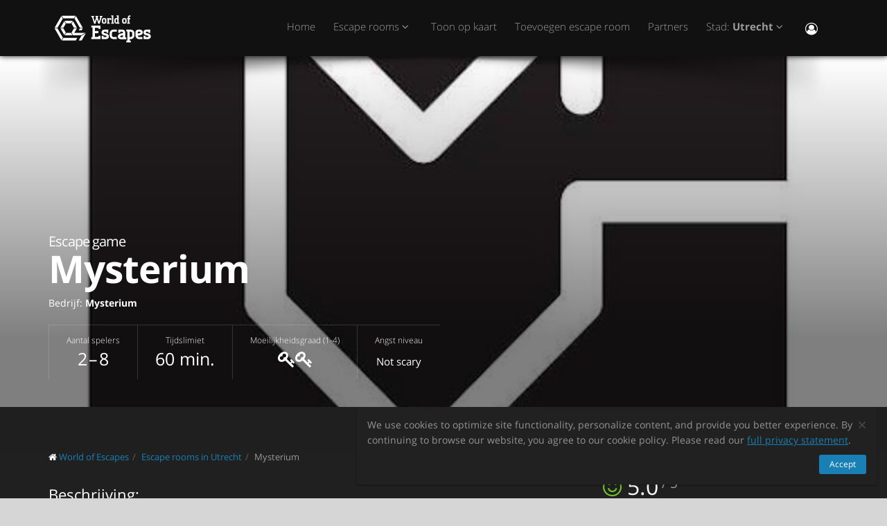

--- FILE ---
content_type: text/html; charset=utf-8
request_url: https://worldofescapes.nl/utrecht/quests/mysterium-mysterium
body_size: 11450
content:
<!DOCTYPE html>
<!--[if IE 8]>			<html class="ie ie8"> <![endif]-->
<!--[if IE 9]>			<html class="ie ie9"> <![endif]-->
<!--[if gt IE 9]><!-->	<html> <!--<![endif]-->
<html>
<head>
  <meta charset="utf-8" />
  <title>Escape room &quot;Mysterium&quot; door Mysterium in Utrecht</title>
<meta name="description" content="Escape room Mysterium door Mysterium in Utrecht op worldofescapes.nl. Beschrijving, foto&#39;s, beoordelingen, contacten, tijdschema en online reservering.">
  <link rel="apple-touch-icon" sizes="180x180" href="/assets/favicon/apple-touch-icon-a4f8d35f29f3644194705ba586c1c855875a165a98e0520502192f6cc793f3c0.png">
<link rel="icon" type="image/png" sizes="32x32" href="/assets/favicon/favicon-32x32-3d96cadb60d7ae71e190dc082e5e8f5e2c5245bb4edfa10bc44c96a0b6cb7e79.png">
<link rel="icon" type="image/png" sizes="16x16" href="/assets/favicon/favicon-16x16-612ded78a2754f2592399c248074176d80ed7d108de6a4bd7b49362b1d4640f1.png">
<link rel="manifest" href="/assets/favicon/manifest-61b9a6e1373b1a1311f4c22eb28100908e9d7fab73849ee1d8b1d015d1972a25.json">
<link rel="mask-icon" href="/assets/favicon/safari-pinned-tab-80b7d5379e322c2641d000c4a2381cbda54e065a18150ea8110326cec22995f0.svg" color="#5bbad5">
<link rel="shortcut icon" href="/assets/favicon/favicon-9488095789fa09c616afb6b88a9ac57e027292a6db3f4bddb33e346377a36541.ico">
<meta name="msapplication-config" content="/assets/favicon/browserconfig-86ad49c94d6b59ba02306f5509aaade6cb1fa441c56893193c4bec739d5cf5da.xml">
<meta name="theme-color" content="#1a1a18">

  <!-- mobile settings -->
  <meta name="viewport" content="width=device-width, maximum-scale=1, initial-scale=1, user-scalable=0" />

  <meta name="mailru-domain" content="BCLbIhI2MOqXbjFs" />
  <meta name="google-site-verification" content="HZhMVEFsKXs16X-RBiDr9LYESaD7xGaHwognJrwunG0" />
  <meta http-equiv="X-UA-Compatible" content="IE=EmulateIE9">
  <meta content="origin" name="referrer">
  <meta content="km" name="distance-unit">
  <meta name="country-phone-format" content="">
  <link rel="canonical" href="https://worldofescapes.nl/utrecht/quests/mysterium-mysterium"></link>

    <style>@font-face{font-family:'Open Sans';font-style:normal;font-weight:300;src:local('Open Sans Light'),local('OpenSans-Light'),url(/assets/Open_Sans/light-83c1e7036c433acf18963c66aa0d6812adcff64bf870976f5de26062e1358a3f.woff) format('woff');}@font-face{font-family:'Open Sans';font-style:normal;font-weight:700;src:local('Open Sans Bold'),local('OpenSans-Bold'),url(/assets/Open_Sans/bold-87a6458fcaa1a4390876fccf703c7ba40c544d9693ed897bee545a0691af93f5.woff) format('woff');}@font-face{font-family:'Open Sans';font-style:normal;font-weight:800;src:local('Open Sans Extrabold'),local('OpenSans-Extrabold'),url(/assets/Open_Sans/extra-bold-0cedd7605adc00a68ae751c5d0c3717d0e6dd71aa0fc3635216bd048adb3a03d.woff) format('woff');}@font-face{font-family:'Open Sans';font-style:normal;font-weight:400;src:local('Open Sans'),local('OpenSans'),url(/assets/Open_Sans/regular-cdb3e3339dfc6e4d84fabf5ee71e8f708f81c377bb076cd437fe23bfeb5b8318.woff) format('woff');}</style>
  <link rel="stylesheet" href="/assets/application-c94ed519865f37e3b857a4725bba24f61aeb71640b5d39071ecaabacbfe206a2.css" media="all" data-turbolinks-track="true" />
  <meta name="csrf-param" content="authenticity_token" />
<meta name="csrf-token" content="fH4ATXGtU3J8la4_KkCisejcDnAkJ48geyp8yyH38QDG4VNZvWVdP12YRb9ZHoVNwH8MLBdRKIR01Wgx2LNr5Q" />
  <meta name="google-site-verification" content="6M4nza9TqI7oq365QHmylxL62RBVfMcOfDy3ncJb7zY" />
  <meta name="msvalidate.01" content="F115CA07B8D95B3C75EA2D1F801D5671" />
</head>

<body data-page="quests-show">
  
    <!-- Google Tag Manager -->
    <noscript><iframe src="//www.googletagmanager.com/ns.html?id=GTM-M4P6DB" height="0" width="0" style="display:none;visibility:hidden"></iframe></noscript>
    <script>
      (function(w,d,s,l,i){w[l]=w[l]||[];
        w[l].push({'gtm.start': new Date().getTime(),event:'gtm.js'});
        var f=d.getElementsByTagName(s)[0], j=d.createElement(s), dl=l!='dataLayer'?'&l='+l:'';
        j.async=true;
        j.src='//www.googletagmanager.com/gtm.js?id='+i+dl;
        f.parentNode.insertBefore(j,f);
      })(window,document,'script','dataLayer','GTM-M4P6DB');
    </script>
    <!-- End Google Tag Manager -->

    <header id="topNav" class="topHead">
    <div class="container">

      <button class="btn btn-mobile" data-toggle="collapse" data-target=".nav-main-collapse">
        <i class="fa fa-bars"></i>
      </button>

      <a class="logo pull-left" href="/">
        <svg
  class="menu-logo-img"
  width="155"
  height="60"
  role="img"
  viewBox="0 0 155 60"
  version="1.1"
  xmlns="http://www.w3.org/2000/svg"
  xmlns:xlink="http://www.w3.org/1999/xlink"
  xml:space="preserve"
  xmlns:serif="http://www.serif.com/"
  >
    <title>World of Escapes</title>
    <desc>World of Escapes - All Escape Rooms</desc>

    <style type="text/css">
      .menu-logo-img path { fill: white; }
    </style>

    <g id="icon">
      <path d="M35.382,20.448L33.262,24.117L36.769,30.191L41.007,30.191L35.382,20.448Z"/>
      <path d="M23.302,20.07L25.422,23.739L32.609,23.739L34.728,20.07L23.302,20.07Z"/>
      <path d="M21.436,30.945L17.198,30.945L22.823,40.688L24.942,37.017L21.436,30.945Z"/>
      <path d="M32.435,37.395L25.597,37.395L23.478,41.066L34.554,41.066L32.435,37.395Z"/>
      <path d="M21.436,30.191L24.854,24.269L22.736,20.597L17.198,30.191L21.436,30.191Z"/>
      <path d="M20.704,44.359L12.958,30.945L8.721,30.945L18.584,48.029L20.704,44.359Z"/>
      <path d="M12.958,30.191L20.616,16.926L18.497,13.255L8.721,30.191L12.958,30.191Z"/>
      <path d="M39.622,13.105L37.501,16.775L45.245,30.191L49.485,30.191L39.622,13.105Z"/>
      <path d="M19.064,12.727L21.183,16.398L36.847,16.398L38.966,12.727L19.064,12.727Z"/>
      <path d="M45.245,30.945L43.641,33.725L47.881,33.725L49.485,30.945L45.245,30.945Z"/>
      <path d="M47.12,41.066L53.497,37.395L37.284,37.395L41.007,30.945L36.769,30.945L33.176,37.168L35.426,41.066L47.12,41.066Z"/>
      <path d="M47.506,41.736L43.655,48.408L47.892,48.408L52.132,41.066L53.855,38.081L47.506,41.736Z"/>
      <path d="M39.405,44.737L21.357,44.737L19.238,48.408L39.405,48.408L41.522,44.737L39.405,44.737Z"/>
    </g>
    <g id="type">
      <g id="world-of">
        <path d="M68.825,14.682L67.872,14.524L67.872,13.095L71.685,13.095L71.685,14.524L70.731,14.682L72.795,21.353L74.86,14.682L73.906,14.524L73.906,13.095L77.718,13.095L77.718,14.524L76.766,14.682L73.746,24.211L71.841,24.211L69.778,17.701L67.713,24.211L65.807,24.211L62.788,14.682L61.837,14.524L61.837,13.095L65.648,13.095L65.648,14.524L64.695,14.682L66.76,21.353L68.825,14.682Z"/>
        <path d="M80.738,22.465C81.212,22.465 81.531,22.146 81.531,21.671L81.531,18.573C81.531,18.256 81.291,18.018 80.974,18.018L79.545,18.018C79.228,18.018 78.99,18.256 78.99,18.573L78.99,21.671C78.99,22.146 79.307,22.465 79.783,22.465L80.738,22.465ZM79.624,24.211C78.195,24.211 77.083,23.02 77.083,21.589L77.083,18.573C77.083,17.287 78.02,16.27 79.307,16.27L81.212,16.27C82.499,16.27 83.436,17.287 83.436,18.573L83.436,21.589C83.436,23.02 82.324,24.211 80.896,24.211L79.624,24.211Z"/>
        <path d="M88.517,18.018C87.724,18.018 87.247,18.494 87.247,19.288L87.247,22.624L88.2,22.782L88.2,24.211L84.387,24.211L84.387,22.782L85.342,22.624L85.342,17.861L84.387,17.701L84.387,16.27L86.771,16.27L87.088,16.747C87.405,16.493 87.964,16.27 88.517,16.27L90.582,16.27L90.582,18.971L89.153,18.971L88.993,18.018L88.517,18.018Z"/>
        <path d="M90.582,12.3L93.442,12.3L93.442,22.624L94.395,22.782L94.395,24.211L90.582,24.211L90.582,22.782L91.536,22.624L91.536,13.889L90.582,13.729L90.582,12.3Z"/>
        <path d="M99.316,22.465L99.316,18.018L97.493,18.018C97.174,18.018 96.936,18.24 96.936,18.573L96.936,21.274C96.936,21.908 97.476,22.465 98.127,22.465L99.316,22.465ZM98.112,24.211C96.46,24.211 95.03,22.846 95.03,21.196L95.03,18.573C95.03,17.287 96.032,16.27 97.331,16.27L99.316,16.27L99.316,13.889L98.365,13.729L98.365,12.3L101.223,12.3L101.223,22.624L102.178,22.782L102.178,24.211L98.112,24.211Z"/>
        <path d="M116.471,16.27L118.059,16.27L118.059,17.861L116.471,18.018L116.471,22.624L117.423,22.782L117.423,24.211L113.612,24.211L113.612,22.782L114.565,22.624L114.565,17.861L113.612,17.701L113.612,16.27L114.565,16.27L114.565,14.763C114.565,13.413 115.596,12.3 116.946,12.3L118.218,12.3L118.218,14.048L117.185,14.048C116.787,14.048 116.471,14.35 116.471,14.763L116.471,16.27Z"/>
        <path d="M109.959,22.465C110.435,22.465 110.752,22.146 110.752,21.671L110.752,18.573C110.752,18.256 110.512,18.018 110.199,18.018L108.768,18.018C108.449,18.018 108.211,18.256 108.211,18.573L108.211,21.671C108.211,22.146 108.53,22.465 109.008,22.465L109.959,22.465ZM108.847,24.211C107.418,24.211 106.306,23.02 106.306,21.589L106.306,18.573C106.306,17.287 107.241,16.27 108.53,16.27L110.435,16.27C111.722,16.27 112.658,17.287 112.658,18.573L112.658,21.589C112.658,23.02 111.547,24.211 110.118,24.211L108.847,24.211Z"/>
      </g>
      <g id="escapes">
        <path d="M79.624,40.737C77.846,40.3 76.48,38.77 76.48,36.801C76.48,34.528 78.121,32.832 80.444,32.832L86.322,32.832L86.322,37.482L83.862,37.482L83.589,35.842L80.718,35.842C80.169,35.842 79.761,36.251 79.761,36.801C79.761,37.319 80.061,37.621 80.444,37.73L83.999,38.712C85.777,39.205 87.14,40.573 87.14,42.542C87.14,44.675 85.502,46.505 83.179,46.505L76.751,46.505L76.751,41.857L79.133,41.857L79.486,43.497L82.906,43.497C83.452,43.497 83.862,43.089 83.862,42.542C83.862,42.049 83.508,41.722 83.122,41.612L79.624,40.737Z"/>
        <path d="M140.155,40.737C138.377,40.3 137.011,38.77 137.011,36.801C137.011,34.528 138.651,32.832 140.976,32.832L146.852,32.832L146.852,37.482L144.394,37.482L144.12,35.842L141.247,35.842C140.701,35.842 140.292,36.251 140.292,36.801C140.292,37.319 140.591,37.621 140.976,37.73L144.529,38.712C146.307,39.205 147.672,40.573 147.672,42.542C147.672,44.675 146.032,46.505 143.711,46.505L137.282,46.505L137.282,41.857L139.663,41.857L140.017,43.497L143.435,43.497C143.983,43.497 144.394,43.089 144.394,42.542C144.394,42.049 144.037,41.722 143.653,41.612L140.155,40.737Z"/>
        <path d="M129.692,35.842C129.144,35.842 128.737,36.251 128.737,36.801L128.737,38.576L132.015,37.756C132.565,37.621 132.837,37.265 132.837,36.801C132.837,36.198 132.427,35.842 131.878,35.842L129.692,35.842ZM130.648,46.505C127.805,46.505 125.454,44.153 125.454,41.312L125.454,36.801C125.454,34.584 127.094,32.832 129.282,32.832L132.015,32.832C134.423,32.832 136.117,34.476 136.117,36.801C136.117,39.122 134.423,40.354 132.699,40.764L128.737,41.722C128.845,42.87 129.611,43.497 130.648,43.497L135.573,43.497L135.573,46.505L130.648,46.505Z"/>
        <path d="M117.123,48.574L117.123,46.438L118.779,46.438C121.459,46.438 123.699,44.351 123.951,41.734L123.932,41.734C123.942,41.606 123.947,41.474 123.947,41.344L123.947,37.52L123.946,37.52C123.685,34.908 121.453,32.832 118.779,32.832L112.22,32.832L112.22,35.293L113.857,35.566L113.857,48.572L112.217,48.847L112.217,51.305L118.761,51.305L118.761,48.847L117.123,48.574ZM117.123,43.431L117.123,35.841L118.779,35.841C119.788,35.841 120.539,36.433 120.681,37.52L120.681,41.753C120.539,42.837 119.788,43.431 118.779,43.431L117.123,43.431Z"/>
        <path d="M110.757,43.934C110.762,43.457 110.744,42.979 110.744,42.672L110.744,38.161C110.744,37.985 110.733,37.813 110.717,37.643L110.703,37.643L110.703,36.146L110.625,36.146C110.342,34.211 108.802,32.832 106.708,32.832L100.83,32.832L100.83,37.482L103.29,37.482L103.563,35.842L106.435,35.842C106.978,35.842 107.384,36.244 107.391,36.786L107.435,36.786L107.435,37.758L103.496,38.707C101.775,39.119 100.079,40.349 100.079,42.672C100.079,44.997 101.775,46.638 104.182,46.638L106.914,46.638C107.089,46.638 107.263,46.638 107.435,46.635L107.435,46.638L112.228,46.638L112.228,44.18L110.757,43.934ZM107.435,40.902L107.435,42.896C107.341,43.328 106.975,43.628 106.505,43.628L104.317,43.628C103.771,43.628 103.359,43.274 103.359,42.672C103.359,42.208 103.632,41.852 104.182,41.716L107.435,40.902Z"/>
        <path d="M66.927,26.94L61.842,26.94L61.842,29.537L63.568,29.824L63.568,43.563L61.837,43.851L61.837,46.448L74.909,46.448L74.909,41.629L72.312,41.629L72.024,43.266L66.927,43.266L66.927,38.012L71.966,38.012L71.966,34.83L66.927,34.83L66.927,30.131L72.024,30.131L72.312,31.768L74.909,31.768L74.909,26.949L66.927,26.949L66.927,26.94Z"/>
        <path d="M93.511,46.438C90.834,46.438 88.591,44.351 88.34,41.734L88.358,41.734C88.348,41.606 88.343,41.474 88.343,41.344L88.343,37.52L88.347,37.52C88.605,34.908 90.839,32.832 93.511,32.832L98.436,32.832L98.436,35.841L98.421,35.841L95.687,35.844L95.687,35.842L95.002,35.841L93.511,35.841C92.504,35.841 91.751,36.433 91.612,37.52L91.612,41.753C91.753,42.837 92.504,43.431 93.511,43.431L95.018,43.431L95.018,43.428L95.704,43.428L98.436,43.426L98.436,46.438L93.511,46.438Z"/>
      </g>
    </g>
</svg>

</a>
      <div class="navbar-collapse nav-main-collapse collapse pull-right">
        <nav class="nav-main mega-menu">
          <ul class="nav nav-pills nav-main scroll-menu" id="topMain">
            <li>
              <a href="/">Home</a>
            </li>

                <li class="dropdown">
                  <a class="dropdown-toggle" href="#">
                    Escape rooms <i class="fa fa-angle-down"></i>
                  </a>
                  <ul class="dropdown-menu">
                        <li><a href="/utrecht/quests/world-city-trail-utrecht">World City Trail</a></li>
                        <li><a href="/utrecht/quests/escaping-time-bomb">Let&#39;s Rob the Bank!</a></li>
                        <li><a href="/utrecht/quests/time-games-the-lab">Gone Viral Online</a></li>
                        <li><a href="/utrecht/quests/escapium-abandoned">Abandoned</a></li>
                        <li><a href="/utrecht/quests/mysterium-mysterium">Mysterium</a></li>
                        <li><a href="/utrecht/quests/the-team-building-the-diamond-heist">The Diamond Heist</a></li>
                        <li><a href="/utrecht/quests/the-team-building-de-verzetsgroep">De Verzetsgroep</a></li>
                        <li><a href="/utrecht/quests/team-undercover-team-undercover">Team Undercover</a></li>
                        <li><a href="/utrecht/quests/fabriek-woerden-gascape">Gascape</a></li>
                        <li><a href="/utrecht/quests/escape-world-utrecht-the-midnight-express">The Midnight Express</a></li>
                        <li><a href="/utrecht/quests/escape-world-utrecht-the-vanishing-act">The Vanishing Act</a></li>
                  </ul>
                </li>


            <!-- <li></li> -->

            <li><a href="/utrecht/map">Toon op kaart</a></li>

            <li><a href="/add_quests">Toevoegen escape room</a></li>

            <li><a href="/partners">Partners</a></li>

            <li class="dropdown">
              <a class="dropdown-toggle" href="#">
                  Stad:
                  <b>Utrecht</b>
                <i class="fa fa-angle-down"></i>
              </a>
              <ul class="dropdown-menu">
                  <li><a href="/alkmaar">Alkmaar</a></li>
                  <li><a href="/almere">Almere</a></li>
                  <li><a href="/amersfoort">Amersfoort</a></li>
                  <li><a href="/amsterdam">Amsterdam</a></li>
                  <li><a href="/the-hague">Den Haag</a></li>
                  <li><a href="/dordrecht">Dordrecht</a></li>
                  <li><a href="/leiden">Leiden</a></li>
                  <li><a href="/maastricht">Maastricht</a></li>
                  <li><a href="/nijmegen">Nijmegen</a></li>
                  <li><a href="/rotterdam">Rotterdam</a></li>
                  <li><a href="/tilburg">Tilburg</a></li>
                  <li><a href="/utrecht">Utrecht</a></li>
                  <li><a href="/limburg">Weert</a></li>
                  <li><a href="/zwolle">Zwolle</a></li>

                <li><a href="/map">---Laat alle steden zien---</a></li>
                <li><a href="/countries">---Toon alle landen---</a></li>
              </ul>
            </li>

            <li><button name="button" type="button" title="Inloggen" class="hidden-xs hidden-sm" data-toggle="modal" data-target="#loginmodalWindow"><i style="font-size: 18px" class="fa fa-user-circle-o fa-lg"></i></button><a class="hidden-md hidden-lg" href="/users/login">Inloggen</a></li>
          </ul>
        </nav>
      </div>
      <div class="suggest-city"></div>

    </div>
  </header>

  <span id="header_shadow"></span>

  <section class="masthead"><style>@media (min-width: 700px) {
  .masthead {
    background-image: -webkit-gradient(linear, left top, left bottom, from(hsla(0, 0%, 0%, 0.0)), color-stop(80%, hsla(0, 0%, 0%, 0.5))), url(https://images.worldofescapes.com/uploads/quests/22286/large/mysterium-mysterium.jpeg);
    background-image: linear-gradient(hsla(0, 0%, 0%, 0.0) 0%, hsla(0, 0%, 0%, 0.5) 80%), url(https://images.worldofescapes.com/uploads/quests/22286/large/mysterium-mysterium.jpeg);
  }
}

@media (max-width: 699px) {
  .masthead {
    background-image: -webkit-gradient(linear, left top, left bottom, from(hsla(0, 0%, 0%, 0.4)), color-stop(80%, hsla(0, 0%, 0%, 0.6))), url(https://images.worldofescapes.com/uploads/quests/22286/large/mysterium-mysterium.jpeg);
    background-image: linear-gradient(hsla(0, 0%, 0%, 0.4) 0%, hsla(0, 0%, 0%, 0.6) 80%), url(https://images.worldofescapes.com/uploads/quests/22286/large/mysterium-mysterium.jpeg);
  }
}</style><div class="container"><h1 class="product-title" itemprop="name"><span class="game-type">Escape game</span> Mysterium</h1><p class="company" data-content="company">Bedrijf: <b>Mysterium</b></p><ul class="params-ul"><li class="cell" data-content="participants-count"><span class="th">Aantal spelers</span><span class="td">2 – 8</span></li><li class="cell" data-content="time"><span class="th">Tijdslimiet</span><span class="td">60 min.</span></li><li class="cell" data-content="difficulty"><span class="th">Moeilijkheidsgraad (1-4)</span><span class="td"><span data-toggle="tooltip" data-original-title="Average"><i class="fa fa-key"></i><i class="fa fa-key"></i></span></span></li><li class="cell"><span class="th">Angst niveau</span><span class="td scary"><span class="in-words">Not scary</span></span></li></ul></div></section><section class="main-info content" itemscope="" itemtype="http://schema.org/LocalBusiness"><meta itemprop="name" content="Escape room &quot;Mysterium&quot; door Mysterium in Utrecht"></meta><meta itemprop="image" content="http://worldofescapes.nlhttps://images.worldofescapes.com/uploads/quests/22286/large/mysterium-mysterium.jpeg"></meta><meta itemprop="address" content="Oudegracht 300 3511 NX Utrecht"></meta><meta itemprop="telephone" content="+31 30 727 1026"></meta><div class="container"><div class="main-info-columns"><div class="structured-data"><div class="aggregate-rating" itemprop="aggregateRating" itemscope="" itemtype="https://schema.org/AggregateRating"><h3>Gemiddelde waardering:</h3><p class="value"><i class="fa fa-smile-o"></i> <span class="value-figure" itemprop="ratingValue">5.0</span><sup> / 5</sup></p><p class="what"><a data-scroll="" href="#reviews_block"><span itemprop="ratingCount">5</span>+ beoordelingen</a></p></div><div class="contacts" data-content="contacts"><h3>Contacten:</h3><div data-content="address"><p><i class="fa fa-fw fa-map-marker"></i>  Oudegracht 300 3511 NX Utrecht (<button id="show-map" data-before="Toon op kaart" data-after="Verberg kaart">Toon op kaart</button>)</p><div class="desc collapse quest-map">
  <div id="gmap" data-key="AIzaSyBcciYQ1YvZjK0R3EaA6SEmiRJtPjRDlH0"><!-- google map --></div>
  <script type="text/javascript">
    var $locations = [
      {
        icon: 'http://maps.google.com/intl/en_us/mapfiles/ms/micons/purple-dot.png',
        name:     'Mysterium',
        latitude:  52.086616030782366,
        longitude: 5.122533797822707,
        content:  '<div class=\"image\"><a href=\"/utrecht/quests/mysterium-mysterium\"><img class=\"img-responsive\" width=\"145\" src=\"https://images.worldofescapes.com/uploads/quests/22286/small/mysterium-mysterium.jpeg\" /><\/a><\/div><div class=\"content\"><h4><a href=\"/utrecht/quests/mysterium-mysterium\">Mysterium<\/a><\/h4><div class=\"info\"><div class=\"rating\"><i class=\"fa fa-star\"><\/i><i class=\"fa fa-star\"><\/i><i class=\"fa fa-star\"><\/i><i class=\"fa fa-star\"><\/i><i class=\"fa fa-star\"><\/i>(5)<\/div><div><i data-toggle=\"tooltip\" title=\"Moeilijkheidsgraad (1-4)\" class=\"fa fa-key\"><\/i><i data-toggle=\"tooltip\" title=\"Moeilijkheidsgraad (1-4)\" class=\"fa fa-key\"><\/i><\/div><div><i data-toggle=\"tooltip\" title=\"Aantal spelers\" class=\"fa fa-male\"><\/i> 2–8<\/div><div><i data-toggle=\"tooltip\" title=\"Tijdslimiet\" class=\"fa fa-clock-o\"><\/i> 60 min.<\/div><\/div><div>Niets is wat het lijkt. Beleef samen met je vrienden, familie of favoriete collega’s een spannend en interactief avontuur. Stap in het MYSTERIUM en verlaat de wereld van nu.<\/div><div class=\"bottom\"><a class=\"btn btn-primary btn-sm\" href=\"/utrecht/quests/mysterium-mysterium\">Bijzonderheden<\/a><\/div><\/div><div class=\"clearfix\"><\/div>'
      },
      // ['', 0, 0, 0]
    ];

    var $googlemap_zoom = 15,
        $googlemap_latitude  = 52.086616030782366,
        $googlemap_longitude = 5.122533797822707;
  </script>
</div>
</div><p data-content="phone"><i class="fa fa-fw fa-phone"></i> <a href="tel:+31 30 727 1026">+31 30 727 1026</a></p></div><div class="typo"><span class="icon"><img alt="Command + Enter" src="/assets/icons/cmd-enter-cbc7ea45da8fa439bbbdc6a237905c0a63fb13a278fb304082017ab1633279aa.svg" /></span>Typfout gevonden? Selecteer tekst en druk op <a data-link='/typos/new?ref=https%3A%2F%2Fworldofescapes.nl%2Futrecht%2Fquests%2Fmysterium-mysterium'             data-remote='true'             id='report_link'             rel='nofollow'>Ctrl+Enter</a>.</div><div class="tags" data-content="tags"><h3>Tags</h3><ul class="tags-2"><li><a href="/utrecht/tags/acht-nl">Maximaal acht spelers</a></li></ul></div><div class="featured-review"><header><h3>Willekeurige beoordeling</h3><a data-scroll="" href="#reviews_block"><i class="fa fa-commenting-o"></i> Lees alle beoordelingen</a></header><div class="item review-2" itemprop="review" itemscope="" itemtype="https://schema.org/Review"><span itemprop="itemReviewed" itemscope="" itemtype="https://schema.org/LocalBusiness"><meta itemprop="name" content="Escape room &quot;Mysterium&quot; door Mysterium in Utrecht"></meta><meta itemprop="image" content="http://worldofescapes.nlhttps://images.worldofescapes.com/uploads/quests/22286/large/mysterium-mysterium.jpeg"></meta><meta itemprop="address" content="Oudegracht 300 3511 NX Utrecht"></meta><meta itemprop="telephone" content="+31 30 727 1026"></meta></span><div class="plate"><header><p class="rating" data-rating="5" itemprop="reviewRating" itemtype="https://schema.org/Rating" itemscope="itemscope"><i class="fa fa-star"></i><i class="fa fa-star"></i><i class="fa fa-star"></i><i class="fa fa-star"></i><i class="fa fa-star"></i><meta itemprop="ratingValue" content="5"></meta></p><time datetime="2023-04-03" itemprop="datePublished"><i class="fa fa-clock-o"></i> almost 3 years</time></header><blockquote itemprop="description"><p class="review-comment">Escaperoom met een goede verhaallijn, samen met de aankleding wordt je in het verhaal en de puzzels meegenomen. De puzzels zijn leuk en uitdagende voor zowel beginners als ervaren Escaperoom fanaten. </p><cite itemprop="author" itemscope="" itemtype="https://schema.org/Person"><span><b itemprop="name">Susanne van Zantwijk </b></span></cite></blockquote></div></div><a class="btn btn-default" data-scroll="" href="#reviews_block">Lees alle beoordelingen</a></div></div><div class="description-photo"><ol class="breadcrumb" style="margin-bottom: 30px" itemscope="itemscope" itemtype="http://schema.org/BreadcrumbList"><li itemscope="itemscope" itemprop="itemListElement" itemtype="http://schema.org/ListItem"><i class="fa fa-home"></i> <a itemprop="item" href="/"><span itemprop="name">World of Escapes</span></a><meta itemprop="position" content="1"></meta></li><li itemscope="itemscope" itemprop="itemListElement" itemtype="http://schema.org/ListItem"><a itemprop="item" class="" href="/utrecht"><span itemprop="name">Escape rooms in Utrecht</span></a><meta itemprop="position" content="2"></meta></li><li itemscope="itemscope" itemprop="itemListElement" itemtype="http://schema.org/ListItem"><a itemprop="item" class="current_page" href="https://worldofescapes.nl/utrecht/quests/mysterium-mysterium"><span itemprop="name">Mysterium</span></a><meta itemprop="position" content="3"></meta></li></ol><div class="description" itemprop="description"><h3>Beschrijving:</h3>Niets is wat het lijkt. Beleef samen met je vrienden, familie of favoriete collega’s een spannend en interactief avontuur. Stap in het MYSTERIUM en verlaat de wereld van nu. Aan de Oudegracht in een middeleeuwse werfkelder wacht ik op je.
<br><br>
Pas op: escape rooms zijn verslavend...
<br><br>
Tot snel,<br>
Cornelius Vossius</div><div class="gallery-fotorama"><div class="fotorama" data-allowfullscreen="native" data-arrows="true" data-click="true" data-keyboard="true" data-loop="true" data-nav="thumbs" data-swipe="false"><a data-full="{&quot;url&quot;:&quot;https://images.worldofescapes.com/uploads/quests/22286/large/mysterium-mysterium.jpeg&quot;}" href="#"><img alt="Mysterium (Mysterium) Escape Room" title="Mysterium (Mysterium) Escape Room" src="https://images.worldofescapes.com/uploads/quests/22286/medium/mysterium-mysterium.jpeg" /></a></div></div><div class="description">Let op: “World of Escapes” biedt alleen informatieve diensten over de activiteiten van het project en is niet de organisator van het spel. Het portaal heeft niet de mogelijkheid om de kwaliteit van de geleverde diensten te verifiëren en alle informatie over het project is afkomstig van openbaar beschikbare bronnen.</div><br /><br /></div></div></div></section><section class="container"><h2 class="page-header small-margin-for-review-header" id="reviews_block">Beoordelingen van ontsnappingsspel &quot;Mysterium&quot;</h2><p id="review-link"><a class="btn btn-primary" id="addReview" rel="nofollow">Schrijf beoordeling</a></p><ul class="masonry-list-cc" data-content="quest-reviews"><li><div class="item review-1" itemprop="review" itemscope="" itemtype="https://schema.org/Review"><span itemprop="itemReviewed" itemscope="" itemtype="https://schema.org/LocalBusiness"><meta itemprop="name" content="Escape room &quot;Mysterium&quot;"></meta><meta itemprop="address" content="Oudegracht 300 3511 NX Utrecht"></meta><meta itemprop="telephone" content="+31 30 727 1026"></meta><meta itemprop="image" content="https://worldofescapes.nl/assets/placeholders/review-user-5d0fa1aaba1d3333c6e0df86acce5d0080a4979f12f44eef2d6f9c54ffd3d2b9.svg"></meta></span><blockquote><p class="rating" itemprop="reviewRating" itemscope="" itemtype="https://schema.org/Rating"><i class="fa fa-star"></i><i class="fa fa-star"></i><i class="fa fa-star"></i><i class="fa fa-star"></i><i class="fa fa-star"></i><meta itemprop="ratingValue" content="5"></meta></p><p class="content" itemprop="description">Het was geweldig! beste escaperoom ooit. </p><meta itemprop="datePublished" content="2025-10-21"></meta><cite itemprop="author" itemscope="" itemtype="https://schema.org/Person"><i class="fa fa-user"></i> <b itemprop="name">Anna</b></cite></blockquote></div></li><li><div class="item review-1" itemprop="review" itemscope="" itemtype="https://schema.org/Review"><span itemprop="itemReviewed" itemscope="" itemtype="https://schema.org/LocalBusiness"><meta itemprop="name" content="Escape room &quot;Mysterium&quot;"></meta><meta itemprop="address" content="Oudegracht 300 3511 NX Utrecht"></meta><meta itemprop="telephone" content="+31 30 727 1026"></meta><meta itemprop="image" content="https://worldofescapes.nl/assets/placeholders/review-user-5d0fa1aaba1d3333c6e0df86acce5d0080a4979f12f44eef2d6f9c54ffd3d2b9.svg"></meta></span><blockquote><p class="rating" itemprop="reviewRating" itemscope="" itemtype="https://schema.org/Rating"><i class="fa fa-star"></i><i class="fa fa-star"></i><i class="fa fa-star"></i><i class="fa fa-star"></i><i class="fa fa-star"></i><meta itemprop="ratingValue" content="5"></meta></p><p class="content" itemprop="description">Super toffe escaperoom! Je word helemaal mee genomen in het verhaal, de leukste escaperoom die ik tot nu toe heb gespeeld!</p><meta itemprop="datePublished" content="2023-04-03"></meta><cite itemprop="author" itemscope="" itemtype="https://schema.org/Person"><i class="fa fa-user"></i> <b itemprop="name">Amber</b></cite></blockquote></div></li><li><div class="item review-1" itemprop="review" itemscope="" itemtype="https://schema.org/Review"><span itemprop="itemReviewed" itemscope="" itemtype="https://schema.org/LocalBusiness"><meta itemprop="name" content="Escape room &quot;Mysterium&quot;"></meta><meta itemprop="address" content="Oudegracht 300 3511 NX Utrecht"></meta><meta itemprop="telephone" content="+31 30 727 1026"></meta><meta itemprop="image" content="https://worldofescapes.nl/assets/placeholders/review-user-5d0fa1aaba1d3333c6e0df86acce5d0080a4979f12f44eef2d6f9c54ffd3d2b9.svg"></meta></span><blockquote><p class="rating" itemprop="reviewRating" itemscope="" itemtype="https://schema.org/Rating"><i class="fa fa-star"></i><i class="fa fa-star"></i><i class="fa fa-star"></i><i class="fa fa-star"></i><i class="fa fa-star"></i><meta itemprop="ratingValue" content="5"></meta></p><p class="content" itemprop="description">Escaperoom met een goede verhaallijn, samen met de aankleding wordt je in het verhaal en de puzzels meegenomen. De puzzels zijn leuk en uitdagende voor zowel beginners als ervaren Escaperoom fanaten. </p><meta itemprop="datePublished" content="2023-04-03"></meta><cite itemprop="author" itemscope="" itemtype="https://schema.org/Person"><i class="fa fa-user"></i> <b itemprop="name">Susanne van Zantwijk </b></cite></blockquote></div></li><li><div class="item review-1" itemprop="review" itemscope="" itemtype="https://schema.org/Review"><span itemprop="itemReviewed" itemscope="" itemtype="https://schema.org/LocalBusiness"><meta itemprop="name" content="Escape room &quot;Mysterium&quot;"></meta><meta itemprop="address" content="Oudegracht 300 3511 NX Utrecht"></meta><meta itemprop="telephone" content="+31 30 727 1026"></meta><meta itemprop="image" content="https://worldofescapes.nl/assets/placeholders/review-user-5d0fa1aaba1d3333c6e0df86acce5d0080a4979f12f44eef2d6f9c54ffd3d2b9.svg"></meta></span><blockquote><p class="rating" itemprop="reviewRating" itemscope="" itemtype="https://schema.org/Rating"><i class="fa fa-star"></i><i class="fa fa-star"></i><i class="fa fa-star"></i><i class="fa fa-star"></i><i class="fa fa-star"></i><meta itemprop="ratingValue" content="5"></meta></p><p class="content" itemprop="description">Het is een hele unieke ervaring en de escape room is anders dan andere. Ik zou dit zeker aanraden aan andere!</p><meta itemprop="datePublished" content="2023-04-03"></meta><cite itemprop="author" itemscope="" itemtype="https://schema.org/Person"><i class="fa fa-user"></i> <b itemprop="name">Anne Kantebeen</b></cite></blockquote></div></li><li><div class="item review-1" itemprop="review" itemscope="" itemtype="https://schema.org/Review"><span itemprop="itemReviewed" itemscope="" itemtype="https://schema.org/LocalBusiness"><meta itemprop="name" content="Escape room &quot;Mysterium&quot;"></meta><meta itemprop="address" content="Oudegracht 300 3511 NX Utrecht"></meta><meta itemprop="telephone" content="+31 30 727 1026"></meta><meta itemprop="image" content="https://worldofescapes.nl/assets/placeholders/review-user-5d0fa1aaba1d3333c6e0df86acce5d0080a4979f12f44eef2d6f9c54ffd3d2b9.svg"></meta></span><blockquote><p class="rating" itemprop="reviewRating" itemscope="" itemtype="https://schema.org/Rating"><i class="fa fa-star"></i><i class="fa fa-star"></i><i class="fa fa-star"></i><i class="fa fa-star"></i><i class="fa fa-star"></i><meta itemprop="ratingValue" content="5"></meta></p><p class="content" itemprop="description">Dit was echt een top escaperoom!! Het verhaal zat leuk in elkaar en het is echt anders dan je normale escaperoom. Ik zou het zeker aanraden.</p><meta itemprop="datePublished" content="2023-04-03"></meta><cite itemprop="author" itemscope="" itemtype="https://schema.org/Person"><i class="fa fa-user"></i> <b itemprop="name">Bo van Bemmelen</b></cite></blockquote></div></li></ul></section><script>document.addEventListener("DOMContentLoaded", function () {
  let addReviewBtn = document.getElementById('addReview')
  addReviewBtn.addEventListener("click", function () {
    $.ajax({
        url: "/utrecht/quests/mysterium-mysterium/add_review",
        dataType: 'script',
        success: function (data) {},
        error: function (jqXHR, textStatus, errorThrown) {}
    })
  }, false);
})</script><hr /><section class="container"><div class="row main-links"><aside class="col-md-4"><ul class="nav nav-list quest-cities-links" data-content="quest-links-other-cities"><li><a href="/amsterdam"><i class="fa fa-circle-o"></i> Escape rooms in Amsterdam</a></li><li><a href="/tilburg"><i class="fa fa-circle-o"></i> Escape rooms in Tilburg</a></li><li><a href="/maastricht"><i class="fa fa-circle-o"></i> Escape rooms in Maastricht</a></li><li><a href="/the-hague"><i class="fa fa-circle-o"></i> Escape rooms in Den Haag</a></li><li><a href="/leiden"><i class="fa fa-circle-o"></i> Escape rooms in Leiden</a></li><li><a href="/leeuwarden"><i class="fa fa-circle-o"></i> Escape rooms in Leeuwarden</a></li></ul></aside><aside class="col-md-4"><ul class="nav nav-list quest-cities-links" data-content="quest-links-tags"><li><a href="/utrecht/tags/acht-nl"><i class="fa fa-circle-o"></i> Maximaal acht spelers</a></li><li><a href="https://worldofescapes.com/los-angeles"><i class="fa fa-circle-o"></i> Escape rooms in Los Angeles</a></li><li><a href="https://worldofescapes.es/barcelona"><i class="fa fa-circle-o"></i> Escape rooms en Barcelona</a></li><li><a href="https://worldofescapes.co.uk/london"><i class="fa fa-circle-o"></i> Escape rooms in London</a></li><li><a href="https://au.worldofescapes.com/sydney"><i class="fa fa-circle-o"></i> Escape rooms in Sydney</a></li><li><a href="https://worldofescapes.com/denver"><i class="fa fa-circle-o"></i> Escape rooms in Denver</a></li></ul></aside><div class="col-md-4"><p>Escape rooms veroveren Nederland stormenderhand! Het doel van het spel is om een uitweg te vinden uit een afgesloten kamer binnen de gegeven tijdslimiet. Werk als een team om logische puzzels op te lossen, aanwijzingen te ontdekken en de verhaallijn te volgen om het mysterie te ontrafelen. Elk raadsel brengt je een stap dichter bij de ultieme ontsnapping! Escape room spellen zijn geweldig voor een avondje uit met vrienden, een date, een verjaardagsfeestje, of een teambuilding activiteit in Nederland.</p></div></div></section><div aria-hidden="true" aria-labelledby="myModalLabel" class="modal fade" id="reviewmodalWindow" role="dialog" tabindex="-1"><div class="modal-dialog"><div class="modal-content"><div class="modal-body" id="reviewmodalWindowbody"></div></div></div></div>
  <div aria-hidden="true" class="login-modal modal fade" id="loginmodalWindow" role="dialog" tabindex="-1"><div class="modal-dialog"><div class="modal-content"><div class="modal-body" id="loginmodalWindowbody"><div class="white-row login-box"><button aria-label="Закрыть" class="close" data-dismiss="modal" type="button"><span aria-hidden="true">×</span></button><div class="login-items"><h3>Aanmelden of registreren</h3><p>Welkom! Gebruik een van de services om in te loggen:</p><div class="btn-row"><span id='google-link'></span>

<script>
  var mount_point = document.getElementById('google-link');
  var link        = document.createElement('a');


  link.className       = 'btn btn-primary google-link';



  link.href        = '/users/auth/google_oauth2';
  link.dataset.method = 'post';

    link.dataset.disableWith = 'Processing...';

  link.innerHTML = '<i class=\"fa fa-google\"><\/i> Google';

  if(mount_point.children.length == 0) { // protection against social media scripts that cause double links
    mount_point.appendChild(link);
  }

</script>
<br /><span id='facebook-link'></span>

<script>
  var mount_point = document.getElementById('facebook-link');
  var link        = document.createElement('a');


  link.className       = 'btn btn-primary facebook-link';



  link.href        = '/users/auth/facebook';
  link.dataset.method = 'post';

    link.dataset.disableWith = 'Processing...';

  link.innerHTML = '<i class=\"fa fa-facebook\"><\/i> Facebook';

  if(mount_point.children.length == 0) { // protection against social media scripts that cause double links
    mount_point.appendChild(link);
  }

</script>
<br /><a class="btn btn-default email-link" id="email-link" href="/users/login/email"><i class="fa fa-envelope"></i> Email</a></div></div></div></div></div></div></div>
    <footer class="site-footer">
    <div class="footer-bar">
      <div class="container">
        <span class="copyright">Escapy B.V.</span>
        <a class="toTop" href="#topNav">Omhoog<i class="fa fa-arrow-circle-up"></i></a>
      </div>
    </div>

    <div class="footer-content">
      <div class="container">
        <div class="row">
          <div class="column col-sm-4 col-md-4">
            <h3>Contacten:</h3>
            <address class="font-opensans">
              <ul>
                  <li class="footer-sprite">
                    Escapy B.V.
                  </li>

                  <li class="footer-sprite email">
                    <a href="/cdn-cgi/l/email-protection#83eaede5ecc3f4ecf1efe7ece5e6f0e0e2f3e6f0ade0ecee"><span class="__cf_email__" data-cfemail="432a2d252c03342c312f272c25263020223326306d202c2e">[email&#160;protected]</span></a>
                  </li>

              </ul>
            </address>
          </div>

          <div class="column col-sm-4 col-md-4">
            <p>World of Escapes is de grootste directory website die escape rooms van verschillende bedrijven over de hele wereld samenbrengt.</p>
<p>Wij bieden informatie en beoordelingen over elke real-life escape room in uw stad. Kies het beste spel voor uw team - en veel plezier met ontsnappen! </p>
            <p><a href="/privacy_policy">Privacybeleid</a></p>
            <p><a href="/review_moderation_policy">Herziening moderatiebeleid</a></p>
            <p><a href="/user_agreement">Gebruikersovereenkomst</a></p>
          </div>

          <div class="column col-sm-4 col-md-4">
            Typfout gevonden? Selecteer tekst en druk op <a data-link='/typos/new?ref=https%3A%2F%2Fworldofescapes.nl%2Futrecht%2Fquests%2Fescaping-time-bomb' data-remote='true' id='report_link' rel='nofollow'>Ctrl+Enter</a>.
          </div>

        </div>
      </div>
    </div>
  </footer>

  <div class="gdpr-popup" id="gdpr-popup"><div class="container-fluid"><div class="alert alert-dismissible"><button name="button" type="submit" class="close" data-action="accept-GDPR" aria-label="Close"><span aria-hidden="true">×</span></button><p>We use cookies to optimize site functionality, personalize content, and provide you better experience. By continuing to browse our website, you agree to our cookie policy. Please read our <a target="_blank" href="/privacy_policy">full privacy statement</a>.</p><div class="text-right"><button name="button" type="submit" class="btn btn-primary btn-xs" data-action="accept-GDPR">Accept</button></div></div></div></div>
  <script data-cfasync="false" src="/cdn-cgi/scripts/5c5dd728/cloudflare-static/email-decode.min.js"></script><script src="/assets/application-05caffa7ac1c43fa5e678e738a2d399a6756687bffdc1933d7c5b2ab1026b787.js" data-turbolinks-track="true" async="async"></script>


<script defer src="https://static.cloudflareinsights.com/beacon.min.js/vcd15cbe7772f49c399c6a5babf22c1241717689176015" integrity="sha512-ZpsOmlRQV6y907TI0dKBHq9Md29nnaEIPlkf84rnaERnq6zvWvPUqr2ft8M1aS28oN72PdrCzSjY4U6VaAw1EQ==" data-cf-beacon='{"version":"2024.11.0","token":"b11805a53fdc41f89149554e03f63466","r":1,"server_timing":{"name":{"cfCacheStatus":true,"cfEdge":true,"cfExtPri":true,"cfL4":true,"cfOrigin":true,"cfSpeedBrain":true},"location_startswith":null}}' crossorigin="anonymous"></script>
</body></html>
